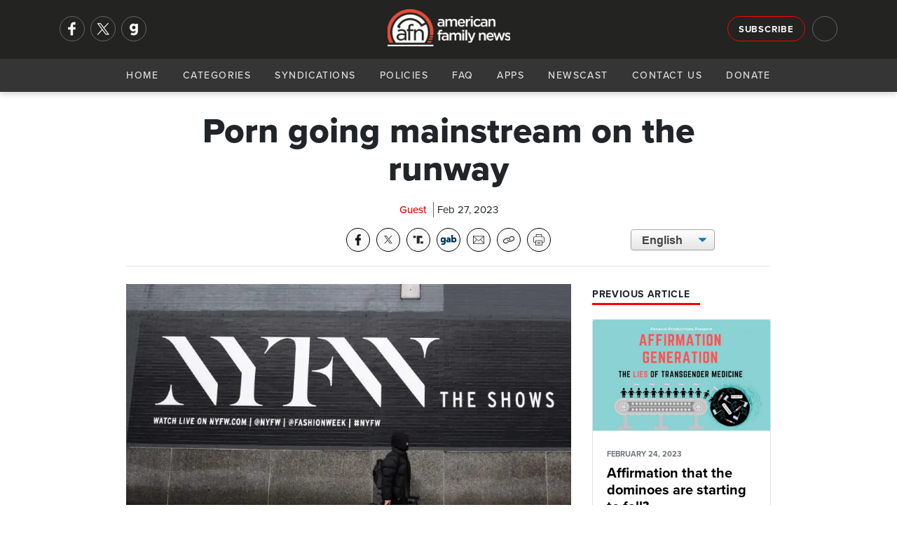

--- FILE ---
content_type: text/html; charset=utf-8
request_url: https://afn.net/culture/2023/02/27/porn-going-mainstream-on-the-runway/
body_size: 10038
content:
<!DOCTYPE html>
<html lang="en">
<head>
    <meta charset="utf-8">
    <meta name="viewport" content="width=device-width, initial-scale=1">
    
        <title>AFN - Porn going mainstream on the runway</title>
<meta name="description" content="The National Center on Sexual Exploitation is trying to dress down a particular fan of pornography.">
<meta property="og:title" content='Porn going mainstream on the runway' />
<meta property="og:description" content="The National Center on Sexual Exploitation is trying to dress down a particular fan of pornography." />
    <meta property="og:image:width" content="1200" />
    <meta property="og:image:height" content="630" />
	<meta property="og:image" content="https://afn.net/media/4x3jit0c/new-york-fashion-week-2023.jpg?width=1200&height=630&bgcolor=white" />
    <meta name="twitter:image" content="https://afn.net/media/4x3jit0c/new-york-fashion-week-2023.jpg?width=1200&height=600&bgcolor=white">


<meta property="og:type" content="website" />
	<meta property="og:site_name" content="AFN" />
	<meta name="twitter:site" content="@AFN_Network">


<meta name="twitter:card" content="summary_large_image">
<meta name="twitter:title" content="Porn going mainstream on the runway">
<meta name="twitter:description" content="The National Center on Sexual Exploitation is trying to dress down a particular fan of pornography.">
 
    <meta name="keywords" content="American Family News, AFN, OneNewsNow, Charlie Butts, New York Fashion Week 2023, NCOSE, National Center on Sexual Exploitation, Lilly Moric">
    <link rel="icon" type="image/png" sizes="16x16" href="/media/ilam4ner/generic16x16.png">
    <link rel="icon" type="image/png" sizes="32x32" href="/media/zyvfkhec/generic32x32.png">
    <link rel="icon" type="image/png" sizes="128x128" href="/media/mnmdoz3y/generic128x128.png">
    <link rel="icon" type="image/png" sizes="152x152" href="/media/sktla2lj/generic152x152.png">
    <link rel="icon" type="image/png" sizes="167x167" href="/media/ygwcupn4/generic167x167.png">
    <link rel="icon" type="image/png" sizes="180x180" href="/media/14vpbs4w/generic180x180.png">
    <link rel="icon" type="image/png" sizes="192x192" href="/media/ip3dmjgy/generic192x192.png">
    <link rel="apple-touch-icon-precomposed" sizes=" 144x144" href="/media/3t0p355e/generic144x144.png">
    <link rel="apple-touch-icon-precomposed" sizes=" 114x114" href="/media/uy2hdmty/ios114x114.png">
    <link rel="apple-touch-icon-precomposed" sizes=" 72x72" href="/media/i4vduapj/generic72x72.png">
    <link rel="apple-touch-icon-precomposed" sizes=" 57x57" href="/media/3iniwhit/ios57x57.png">
    <link rel="apple-touch-icon" sizes="60x60" href="/media/swyhbahs/ios60x60.png">
    <link rel="apple-touch-icon" sizes="72x72" href="/media/i4vduapj/generic72x72.png">
    <link rel="apple-touch-icon" sizes="76x76" href="/media/ijpdya4x/ios76x76.png">
    <link rel="apple-touch-icon" sizes="114x114" href="/media/uy2hdmty/ios114x114.png">
    <link rel="apple-touch-icon" sizes="120x120" href="/media/02klnncy/generic120x120.png">
    <link rel="apple-touch-icon" sizes="150x150" href="/media/3vjfnu1a/ios150x150.png">
    <link rel="apple-touch-icon" sizes="180x180" href="/media/mhmhumln/ios180x180.png">
    <link rel="shortcut icon" type="image/png" href="/media/3yucnpro/android64x64.png">
    <link rel="icon" type="image/png" sizes="96x96" href="media/zthitvwl/android96x96.png">
    <!--<link rel="preconnect" href="//use.typekit.net" crossorigin>-->
    <link rel="preconnect" crossorigin href="//code.ionicframework.com">
    
    <link rel="preload stylesheet" as="style" type="text/css" crossorigin="anonymous" href="/css/bootstrap.min.css" />
    <link rel="preload stylesheet" as="style" type="text/css" crossorigin="anonymous" href="https://code.ionicframework.com/ionicons/2.0.1/css/ionicons.min.css" />
    <!-- <link rel="preload stylesheet" href="https://use.typekit.net/ffy2hoi.css" as="style" type="text/css" crossorigin="anonymous"/> -->
    <noscript>
        <link rel="preload stylesheet" href="/css/bootstrap.min.css">/
        <link rel="stylesheet" href="https://code.ionicframework.com/ionicons/2.0.1/css/ionicons.min.css" />
        <link rel="stylesheet" href="https://use.typekit.net/ffy2hoi.css" />
        <link ref="stylesheet" href="/css/category-page.css" />
    </noscript>
    <link rel="stylesheet" href="/css/site-directory.css" />
    <link rel="stylesheet" href="/css/base.min.css?v=1.0" />
    <style>
        .m-message {
			background-color: darkorange;
			padding: 15px 0px;
			width: 100%;
			float: left;
		}

		.m-message p {
			font-size: 1.05rem !important;
			line-height: 1.2rem !important;
			margin: 0px;
			text-align: center;
			color: #FFF;
			font-weight: 700;
			text-shadow: 1px 1px 1px #666;
		}
    </style>
    
     
    <meta property="og:url" content="https://afn.net//culture/2023/02/27/porn-going-mainstream-on-the-runway/">
    <meta property="og:url" content="">
    <link rel="preconnect" crossorigin href="//cdn.jsdelivr.net">
    <link rel="preconnect" crossorigin href="//fonts.googleapis.com">
    <link rel="stylesheet" href="/css/article.min.css" />
    <link rel="stylesheet" href="/css/afa-socials.min.css" />
    <link rel="stylesheet" href="/css/translate.min.css" />
    <link rel="stylesheet" media="print" href="/css/print.css" />
    <style>
        .article-content p img{
            margin: 15px;
            width: 100%;
            max-width: 250px;
            height: auto;
        }
        #article .perspectives-author .media img{
            width:110px;
        }
    </style>

    
    <script async src="https://www.googletagmanager.com/gtag/js?id=G-5DJBKXBLM2"></script>
    <script>
      window.dataLayer = window.dataLayer || [];
      function gtag(){dataLayer.push(arguments);}
      gtag('js', new Date());
      gtag('config', 'G-5DJBKXBLM2');
      gtag('config', 'AW-563923830'); // Maize requested 03/07/23
    </script>
</head>
<body>
    <div id="mob-navi">
        <div id="close-mob-navi" class="ion-android-close"></div>
        <ul id="mob-navi-content">
            <li><a href="/">Home</a></li>
            <li class="has-drop" onclick="dropDown(this)">
                <a href="#">Categories <span class="icon ion-chevron-down"></span></a>
                <ul class="cat-list">
        <li><a href="/ap/">AP</a></li>
        <li><a href="/business/">Business</a></li>
        <li><a href="/church/">Church</a></li>
        <li><a href="/culture/">Culture</a></li>
        <li><a href="/education/">Education</a></li>
        <li><a href="/israel-middle-east/">Israel-Middle East</a></li>
        <li><a href="/legal-courts/">Legal-Courts</a></li>
        <li><a href="/media/">Media</a></li>
        <li><a href="/medical-health/">Medical &amp; Health</a></li>
        <li><a href="/missions/">Missions</a></li>
        <li><a href="/national-security/">National Security</a></li>
        <li><a href="/persecution/">Persecution</a></li>
        <li><a href="/politics-govt/">Politics-Govt</a></li>
        <li><a href="/pro-life/">Pro-Life</a></li>
        <li><a href="/science-tech/">Science &amp; Tech</a></li>
        <li><a href="/sports/">Sports</a></li>
        <li><a href="/opinions/">Opinions</a></li>
</ul>
            </li>
            <li><a href="/general/syndication/">Syndications</a></li>
            <li><a href="/general/policies/">Policies</a></li>
            <li><a href="/general/faq/">FAQ</a></li>
            <li><a href="/general/app/">Apps</a></li>
            <li><a href="/podcasts">Newscast</a></li>
            <li><a href="/general/contact/">Contact Us</a></li>
            <li><a href="/general/donate/">Donate</a></li>
        </ul>
        <ul class="mobi-nav-socials" id="mob-navi-socials">
            <a href="https://www.facebook.com/americanfamilynewsonline" rel="noopener" target="_blank" class="nav-social" title="Facebook"><img srcset="/media/ftmoinr5/facebook-no-background.png?width=68 2x, /media/ftmoinr5/facebook-no-background.png?width=34 1x" src="/media/ftmoinr5/facebook-no-background.png?width=34" title="Facebook" width="34" height="34"/></a>
            <a href="https://twitter.com/AFN_Network" rel="noopener" target="_blank" class="nav-social" title="Twitter"><img srcset="/media/u33hcurw/x.png?width=68 2x, /media/u33hcurw/x.png?width=34 1x" src="/media/u33hcurw/x.png?width=34" title="Twitter" width="34" height="34"/></a>
            <a href="https://gab.com/AmericanFamilyNews" rel="noopener" class="nav-social" target="_blank" title="Gab"><img srcset="/media/jrkmkfll/gab-no-background.png?width=68 2x, /media/jrkmkfll/gab-no-background.png?width=34 1x" src="/media/jrkmkfll/gab-no-background.png?width=34" title="Gab" width="34" height="34"/></a>
            <!-- <a href="https://parler.com/#/user/AmericanFamilyNews" rel="noopener" class="nav-social" target="_blank" title="Parler"><img srcset="/media/dacj4j0c/parler-no-background.png?width=68 2x, /media/dacj4j0c/parler-no-background.png?width=34 1x" src="/media/dacj4j0c/parler-no-background.png?width=34" title="Parler" width="34" height="34"/></a> -->
        </ul>
    </div>
    <div class="nav-bar" id="navi">
        <div class="nav-bar-search" id="navi-search">
            <div class="container">
                <div class="row">
                    <div class="col-lg-12">
                        <div class="search-icon ion-android-search"></div>
                        <input type="text" class="form-control" id="search-input" placeholder="Search AFN..." />
                        <div class="close-search ion-android-close" onclick="toggleSearch()"></div>
                    </div>
                </div>
            </div>
        </div>
        <div class="toggle-search ion-android-search" id="mobSearchButton" onclick="toggleSearch()"></div>
        <div class="header-bar">
            <div class="container">
                <div class="row">
                    <div class="col-lg-3 left-menu">
                        <div class="nav-socials" id="nav-socials">
                            <a href="https://www.facebook.com/americanfamilynewsonline" rel="noopener" target="_blank" class="nav-social" title="Facebook"><img srcset="/media/ftmoinr5/facebook-no-background.png?width=68 2x, /media/ftmoinr5/facebook-no-background.png?width=34 1x" src="/media/ftmoinr5/facebook-no-background.png?width=34" title="Facebook" width="34" height="34"/></a>
                            <a href="https://twitter.com/AFN_Network" rel="noopener" target="_blank" class="nav-social" title="Twitter"><img srcset="/media/u33hcurw/x.png?width=68 2x, /media/u33hcurw/x.png?width=34 1x" src="/media/u33hcurw/x.png?width=34" title="Twitter" width="34" height="34"/></a>
                            <a href="https://gab.com/AmericanFamilyNews" rel="noopener" class="nav-social" target="_blank" title="Gab"><img srcset="/media/jrkmkfll/gab-no-background.png?width=68 2x, /media/jrkmkfll/gab-no-background.png?width=34 1x" src="/media/jrkmkfll/gab-no-background.png?width=34" title="Gab" width="34" height="34"/></a>
                            <!-- <a href="https://parler.com/#/user/AmericanFamilyNews" rel="noopener" class="nav-social" target="_blank" title="Parler"><img srcset="/media/dacj4j0c/parler-no-background.png?width=68 2x, /media/dacj4j0c/parler-no-background.png?width=34 1x" src="/media/dacj4j0c/parler-no-background.png?width=34" title="Parler" width="34" height="34"/></a> -->
                        </div>
                    </div>
                    <div class="col-lg-6">
                        <a href="/" class="logo" style="53px!important;">
                            <picture>
                                <source srcset="/media/zj0nap2v/afn-logo-light-wide.png?width=214&format=webp, /media/zj0nap2v/afn-logo-light-wide.png?width=428&format=webp 2x" type="image/webp">
                                <source srcset="/media/zj0nap2v/afn-logo-light-wide.png?width=214, /media/zj0nap2v/afn-logo-light-wide.png?width=428 2x" type="image/png"> 
                                <img src="/media/zj0nap2v/afn-logo-light-wide.png?width=214" alt="AFN Logo" with="100" style="width: 175px!important; margin-top: 5px;"/>
                            </picture>
                        </a>
                    </div>
                    <div class="col-lg-3 right-menu">
                        <a href="/general/signup/" class="btn btn-outline-light sign-up">Subscribe</a>
                        <div class="toggle-search ion-android-search" id="searchButton" onclick="toggleSearch()"></div>
                    </div>
                </div>
            </div>
        </div>
        <div class="navigation">
            <a href="/" class="logo">
                <picture>
                    <source srcset="/media/zj0nap2v/afn-logo-light-wide.png?width=145&format=webp, /media/zj0nap2v/afn-logo-light-wide.png?width=290&format=webp 2x" type="image/webp">
                    <source srcset="/media/zj0nap2v/afn-logo-light-wide.png?width=145, /media/zj0nap2v/afn-logo-light-wide.png?width=290 2x" type="image/png"> 
                    <img src="/media/zj0nap2v/afn-logo-light-wide.png?width=145" alt="AFN Logo"/>
                </picture>
            </a>
            <div id="navButton">
                <span class="ion-navicon"></span>
            </div>
            <ul id="nav-content">
                <li><a href="/">Home</a></li>
                <li class="has-drop" onclick="dropDown(this)">
                    <a href="#">Categories <span class="icon ion-chevron-down"></span></a>
                    <ul class="cat-list">
        <li><a href="/ap/">AP</a></li>
        <li><a href="/business/">Business</a></li>
        <li><a href="/church/">Church</a></li>
        <li><a href="/culture/">Culture</a></li>
        <li><a href="/education/">Education</a></li>
        <li><a href="/israel-middle-east/">Israel-Middle East</a></li>
        <li><a href="/legal-courts/">Legal-Courts</a></li>
        <li><a href="/media/">Media</a></li>
        <li><a href="/medical-health/">Medical &amp; Health</a></li>
        <li><a href="/missions/">Missions</a></li>
        <li><a href="/national-security/">National Security</a></li>
        <li><a href="/persecution/">Persecution</a></li>
        <li><a href="/politics-govt/">Politics-Govt</a></li>
        <li><a href="/pro-life/">Pro-Life</a></li>
        <li><a href="/science-tech/">Science &amp; Tech</a></li>
        <li><a href="/sports/">Sports</a></li>
        <li><a href="/opinions/">Opinions</a></li>
</ul>
                </li>
                <li><a href="/general/syndication/">Syndications</a></li>
                <li><a href="/general/policies/">Policies</a></li>
                <li><a href="/general/faq/">FAQ</a></li>
                <li><a href="/general/app/">Apps</a></li>
                <li><a href="/podcasts">Newscast</a></li>
                <li><a href="/general/contact/">Contact Us</a></li>
                <li><a href="/general/donate/">Donate</a></li>
            </ul>
        </div>
    </div>
    <shim></shim>
    
<section id="article-header">
    <div class="scroll-percent-wrap">
        <div class="scroll-percent" id="scroll-percent"></div>
    </div>
    <div class="container">
        <div class="row">
            <div class="col-lg-7 offset-lg-1">
                <div id="article-header-bar">
                    <div class="article-header-bar-title">
                        Porn going mainstream on the runway
                    </div>
                </div>
            </div>
            <div class="col-lg-3">
                <!-- sharing tools -->
                <div class="afa-socials-wrap"></div>
            </div>
            <div class="col-lg-1"></div>
        </div>
    </div>
</section>
<section id="article">
    <div class="container">
        <div class="row">
            <div class="col-lg-8 offset-lg-2">
                <h1>Porn going mainstream on the runway</h1>
                <div class="article-meta">
                    <span class="meta-item author">Guest</span> 
                    <div class="meta-item date">Feb 27, 2023</div>
                </div>
                <link rel="stylesheet" href="/css/afa-socials-v2.css" />
<div id="afa-socials-v2" data-mode="dark" data-print="show" data-align="" data-width="auto" style="float: left; width: 100%; margin-bottom: 20px;"></div>
<script src="/scripts/afa-socials-v2.js"></script>
                <div class="translate">
                    <select onchange="doGTranslate(this);" class="select-css">
                        <option class="notranslate" value="en|en" selected>English</option>
                        <option class="notranslate" value="en|es">Spanish</option>
                    </select>
                    <div id="google_translate_element2"></div>
                    <script type="text/javascript">
                        function googleTranslateElementInit2() { new google.translate.TranslateElement({ pageLanguage: 'en', autoDisplay: false }, 'google_translate_element2'); }
                    </script>
                    <script async type="text/javascript" src="https://translate.google.com/translate_a/element.js?cb=googleTranslateElementInit2"></script>
                    <script type="text/javascript">
                        eval(function (p, a, c, k, e, r) { e = function (c) { return (c < a ? '' : e(parseInt(c / a))) + ((c = c % a) > 35 ? String.fromCharCode(c + 29) : c.toString(36)) }; if (!''.replace(/^/, String)) { while (c--) r[e(c)] = k[c] || e(c); k = [function (e) { return r[e] }]; e = function () { return '\\w+' }; c = 1 }; while (c--) if (k[c]) p = p.replace(new RegExp('\\b' + e(c) + '\\b', 'g'), k[c]); return p }('6 7(a,b){n{4(2.9){3 c=2.9("o");c.p(b,f,f);a.q(c)}g{3 c=2.r();a.s(\'t\'+b,c)}}u(e){}}6 h(a){4(a.8)a=a.8;4(a==\'\')v;3 b=a.w(\'|\')[1];3 c;3 d=2.x(\'y\');z(3 i=0;i<d.5;i++)4(d[i].A==\'B-C-D\')c=d[i];4(2.j(\'k\')==E||2.j(\'k\').l.5==0||c.5==0||c.l.5==0){F(6(){h(a)},G)}g{c.8=b;7(c,\'m\');7(c,\'m\')}}', 43, 43, '||document|var|if|length|function|GTranslateFireEvent|value|createEvent||||||true|else|doGTranslate||getElementById|google_translate_element2|innerHTML|change|try|HTMLEvents|initEvent|dispatchEvent|createEventObject|fireEvent|on|catch|return|split|getElementsByTagName|select|for|className|goog|te|combo|null|setTimeout|500'.split('|'), 0, {}))
                     </script>
                </div>
            </div>
            <div class="container">
                <div class="row">
                <div class="col-lg-10 offset-lg-1">
                    <hr>
                </div>
                <div class="col-lg-1"></div>
                <div class="col-lg-7 offset-lg-1" id="story-col">
                        <div class="article-image-wrap">
                            <picture>
                                <source srcset="/media/4x3jit0c/new-york-fashion-week-2023.jpg?width=800&amp;height=500&amp;v=1d94abdea59d350&format=webp" type="image/webp">
                                <source srcset="/media/4x3jit0c/new-york-fashion-week-2023.jpg?width=800&amp;height=500&amp;v=1d94abdea59d350&format=png" type="image/png">
                                <img class="article-image" src="/media/4x3jit0c/new-york-fashion-week-2023.jpg?width=800&amp;height=500&amp;v=1d94abdea59d350" alt="Porn going mainstream on the runway" loading="eager" style="width:100%;aspect-ratio:16/10;" />
                            </picture>
                        </div>
                    <div class="blurb">
                        <p>
                            The National Center on Sexual Exploitation is trying to dress down a particular fan of pornography.
                        </p>
                    </div>
                    <div class="article-content">
                        <p>As <a rel="noopener" href="https://endsexualexploitation.org/pornhub/" target="_blank">NCOSE</a> spokeswoman Lilly Moric explains, the big surprise came last week during New York Fashion Week.</p>
<p>"The designer Luis De Javier made his debut at New York Fashion Week with the collaboration of Pornhub," she explains, "so he featured fashion designs that were, of course, extremely provocative that he had made in collaboration with Pornhub."</p>


    <div style="" class="mugContainer ImageFloatRight ImageBorderNo">
        <picture>
            <source srcset="/media/wlqhndc2/lilymoric-2.jpg?width=85&amp;height=125&amp;v=1dc70cbcee6b390&format=webp, /media/wlqhndc2/lilymoric-2.jpg?width=85&amp;height=125&amp;v=1dc70cbcee6b390&format=webp x2" type="image/webp">
            <source srcset="/media/wlqhndc2/lilymoric-2.jpg?width=170&amp;height=250&amp;v=1dc70cbcee6b390&format=png, /media/wlqhndc2/lilymoric-2.jpg?width=170&amp;height=250&amp;v=1dc70cbcee6b390&format=png x2" type="image/png">
            <img src="/media/wlqhndc2/lilymoric-2.jpg?width=85&amp;height=125&amp;v=1dc70cbcee6b390&format=png" alt="Moric, Lily (NCOSE)" />
        </picture>
        <span>Moric</span>
    </div>

<p>Why the designer would join hands with porn in the first place is a mystery to NCOSE – but particularly with this company.</p>
<p>"Pornhub has come under fire for profiting from the sexual abuse of children and sex-trafficking victims, rape victims," Moric lists. "And in response to this exposure of the abuse, most mainstream entities have cut ties with Pornhub."</p>
<p>In fact, credit card companies won't process bills when the cards are used for Pornhub. According to Moric, the only type of payment available on Pornhub is cryptocurrency.</p>
<p>NCOSE is calling on New York Fashion Week and its Pornhub fashion designer to apologize and break ties with Pornhub. Moric says the public can participate as well by sending a message <a rel="noopener" href="https://endsexualexploitation.org/articles/new-york-fashion-week-collaboration-with-pornhub/" target="_blank">via their website</a>.</p>
                        
                        <div id="disqus_thread"></div>
                        <script>
                            var disqus_config = function () {
                                this.page.url = "https://afn.net" + "/culture/2023/02/27/porn-going-mainstream-on-the-runway/";
                                this.page.identifier = 26225;
                            };
                            (function() { // DON'T EDIT BELOW THIS LINE
                                var d = document, s = d.createElement('script');
                                s.src = 'https://afn-net.disqus.com/embed.js';
                                s.setAttribute('data-timestamp', +new Date());
                                (d.head || d.body).appendChild(s);
                            })();
                        </script>
                        <noscript>Please enable JavaScript to view the <a href="https://disqus.com/?ref_noscript">comments powered by Disqus.</a></noscript>
                    </div>
                </div>
                <div class="col-lg-3" id="right-col">
                        <h4 class="section-heading poll">
                            <span>Previous Article</span>
                        </h4>
                        <a class="card previous" href="/culture/2023/02/24/affirmation-that-the-dominoes-are-starting-to-fall/">
                            <picture>
                                <source srcset="/media/t11hqbnd/affirmationgeneration.jpg?width=800&amp;height=500&amp;v=1d9483fceb02490&format=webp" type="image/webp">
                                <source srcset="/media/t11hqbnd/affirmationgeneration.jpg?width=800&amp;height=500&amp;v=1d9483fceb02490&format=png" type="image/png"> 
                                <img class="card-img-top" src="/media/t11hqbnd/affirmationgeneration.jpg" alt="Affirmation that the dominoes are starting to fall?" loading="eager" />
                            </picture>
                            <div class="card-body">
                                <p class="card-text meta"><small class="text-muted date">FEBRUARY 24, 2023</small></p>
                                <h5 class="card-title shaved-card-title" style="">Affirmation that the dominoes are starting to fall?</h5>
                                <p class="card-text shaved-card-p">A documentary produced by Hollywood liberals that Vimeo removed because of its a critical view of a certain topic has been restored to the popular video sharing platform.</p>
                            </div>
                        </a>
                    


<h4 class="section-heading poll">
    <span>Daily Poll <icon class="ion-stats-bars"><!--<img src="/media/v0gkv5lg/poll.png" alt="Daily Poll" width="16" height="16"/>--></span>
</h4>
<div class="card poll card-img-overlay">
    <picture>
        <source srcset="/media/pypp1mw2/greenland.jpg?width=300&amp;height=188&amp;v=1db65a44668b230&format=webp" type="image/webp">
        <source srcset="/media/pypp1mw2/greenland.jpg?width=300&amp;height=188&amp;v=1db65a44668b230&format=png" type="image/png">
        <img class="card-img-top" src="/media/pypp1mw2/greenland.jpg?width=300&amp;height=188&amp;v=1db65a44668b230" loading="lazy" alt="Maginnis: U.S. can accomplish Trump&#x27;s defense goals with Guantanamo-like deal" loading="eager" />
    </picture>
    <div class="card-body">
        <a href="/national-security/2026/01/23/maginnis-us-can-accomplish-trumps-defense-goals-with-guantanamo-like-deal/">
            <h5 class="card-title">Is a Guantanamo-like long-term lease or base agreement adequate to meet President Trump&#x2019;s defense goals in Greenland?</h5>
        </a>
    </div>
    <div class="shadow"></div>
    <a class="btn btn-danger btn-sm btn-block" onclick="openPollModal()">Cast Your Vote</a>
</div>
<div class="modal" id="poll-modal" tabindex="-1" role="dialog" aria-labelledby="new-modal" aria-hidden="true" data-backdrop="static">
    <div class="modal-dialog modal-lg" role="document">
        <div class="modal-content">
            <div class="modal-header">
                <h5 class="modal-title" id="exampleModalLongTitle">AFN Daily Poll</h5>
                <button type="button" class="close" data-dismiss="modal" aria-label="Close">
                    <span aria-hidden="true">&times;</span>
                </button>
            </div>
            <div class="modal-body content">
                <h5>
                    Is a Guantanamo-like long-term lease or base agreement adequate to meet President Trump&#x2019;s defense goals in Greenland?
                </h5>
            </div>
            <div class="modal-body poll">
                <script type="text/javascript" charset="utf-8" src="https://secure.polldaddy.com/p/16548479.js"></script>
                <noscript><a href="https://poll.fm/16548479">How concerned are you about hi-tech devices that are reportedly 'listening in' on your life?</a></noscript>
            </div>
            <div class="modal-footer"><a href="/national-security/2026/01/23/maginnis-us-can-accomplish-trumps-defense-goals-with-guantanamo-like-deal/" class="btn btn-sm btn-dark">See Related Story</a></div>
        </div>
    </div>
</div>

                    
<div class="latest-audio" style="margin-bottom:15px;overflow: auto;">
    <h4 class="section-heading"><span>AFN January 23 Evening Update</span></h4>
    <p>
        <small>January 23, 2026</small>
        <a href="/podcasts" class="">Hear More <icon class="ion-arrow-right-c"></icon></a>
    </p>
    <audio src="https://streamer1.afa.net/tracking/streamer1.afa.net/afr-aod/AFN/AFN_20260123E.mp3" preload="none" controls id="front-page-player"></audio>
</div>

                    <h4 class="section-heading"><span>Latest AP Headlines</span></h4>
<ul class="list-group">
        <li class="list-group-item small">
            <div class="card ap-headline">
                <div class="media">
                    <div class="img-wrap">
                        <a href="/ap/world/us-carries-out-first-known-strike-on-alleged-drug-boat-since-maduros-capture/">
                            <picture>
                                <source srcset="/media/3zohh2nz/narco-boat-strike.jpg?width=70&amp;height=70&amp;v=1dc8d48ce2cb370&format=webp, /media/3zohh2nz/narco-boat-strike.jpg?width=140&amp;height=140&amp;v=1dc8d48ce2cb370&format=webp 2x" type="image/webp">
                                <source srcset="/media/3zohh2nz/narco-boat-strike.jpg?width=70&amp;height=70&amp;v=1dc8d48ce2cb370&format=png, /media/3zohh2nz/narco-boat-strike.jpg?width=140&amp;height=140&amp;v=1dc8d48ce2cb370&format=png 2x" type="image/png">
                                <img class="card-img-top" src="/media/3zohh2nz/narco-boat-strike.jpg?width=70&amp;height=70&amp;v=1dc8d48ce2cb370" alt="US carries out first known strike on alleged drug boat since Maduro&#x27;s capture" loading="eager" style="width:100%;aspect-ratio:1/1;" />
                            </picture>
                        </a>
                    </div>
                    <div class="media-body">
                        <a href="/ap/world/us-carries-out-first-known-strike-on-alleged-drug-boat-since-maduros-capture/">
                            <h5 class="mt-0"><span class="icon ion-record"></span>US carries out first known strike on alleged drug boat since Maduro&#x27;s capture</h5>
                        </a>
                    </div>
                </div>
            </div>
        </li>
        <li class="list-group-item small">
            <div class="card ap-headline">
                <div class="media">
                    <div class="img-wrap">
                        <a href="/ap/israel-anti-semitism/us-envoys-urge-netanyahu-to-move-into-gaza-ceasefires-second-phase/">
                            <picture>
                                <source srcset="/media/1otocggt/ap-world-netanyahu-welcomes-un-vote-on-gaza-control.jpg?width=70&amp;height=70&amp;v=1dc5855c563f8c0&format=webp, /media/1otocggt/ap-world-netanyahu-welcomes-un-vote-on-gaza-control.jpg?width=140&amp;height=140&amp;v=1dc5855c563f8c0&format=webp 2x" type="image/webp">
                                <source srcset="/media/1otocggt/ap-world-netanyahu-welcomes-un-vote-on-gaza-control.jpg?width=70&amp;height=70&amp;v=1dc5855c563f8c0&format=png, /media/1otocggt/ap-world-netanyahu-welcomes-un-vote-on-gaza-control.jpg?width=140&amp;height=140&amp;v=1dc5855c563f8c0&format=png 2x" type="image/png">
                                <img class="card-img-top" src="/media/1otocggt/ap-world-netanyahu-welcomes-un-vote-on-gaza-control.jpg?width=70&amp;height=70&amp;v=1dc5855c563f8c0" alt="US envoys urge Netanyahu to move into Gaza ceasefire&#x27;s second phase" loading="eager" style="width:100%;aspect-ratio:1/1;" />
                            </picture>
                        </a>
                    </div>
                    <div class="media-body">
                        <a href="/ap/israel-anti-semitism/us-envoys-urge-netanyahu-to-move-into-gaza-ceasefires-second-phase/">
                            <h5 class="mt-0"><span class="icon ion-record"></span>US envoys urge Netanyahu to move into Gaza ceasefire&#x27;s second phase</h5>
                        </a>
                    </div>
                </div>
            </div>
        </li>
        <li class="list-group-item small">
            <div class="card ap-headline">
                <div class="media">
                    <div class="img-wrap">
                        <a href="/ap/world/scale-of-irans-nationwide-protests-and-bloody-crackdown-come-into-focus-even-as-internet-is-out/">
                            <picture>
                                <source srcset="/media/2bbfny4y/iran-protesters.jpg?width=70&amp;height=70&amp;v=1dc7af00dffa630&format=webp, /media/2bbfny4y/iran-protesters.jpg?width=140&amp;height=140&amp;v=1dc7af00dffa630&format=webp 2x" type="image/webp">
                                <source srcset="/media/2bbfny4y/iran-protesters.jpg?width=70&amp;height=70&amp;v=1dc7af00dffa630&format=png, /media/2bbfny4y/iran-protesters.jpg?width=140&amp;height=140&amp;v=1dc7af00dffa630&format=png 2x" type="image/png">
                                <img class="card-img-top" src="/media/2bbfny4y/iran-protesters.jpg?width=70&amp;height=70&amp;v=1dc7af00dffa630" alt="Scale of Iran&#x27;s nationwide protests and bloody crackdown come into focus even as internet is out" loading="eager" style="width:100%;aspect-ratio:1/1;" />
                            </picture>
                        </a>
                    </div>
                    <div class="media-body">
                        <a href="/ap/world/scale-of-irans-nationwide-protests-and-bloody-crackdown-come-into-focus-even-as-internet-is-out/">
                            <h5 class="mt-0"><span class="icon ion-record"></span>Scale of Iran&#x27;s nationwide protests and bloody crackdown come into focus even as internet is out</h5>
                        </a>
                    </div>
                </div>
            </div>
        </li>
</ul>
                </div>
                <div class="col-lg-1"></div>
            </div>
        </div>
    </div>
</section>




    <footer>
    <div class="pre-footer">
        <div class="container">
            <div class="row">
                <div class="col-lg-6 text-right">
                    <strong>Get The Daily News Brief </strong> <a href="#" class="btn btn-outline-light footer-sign-up">Subscribe</a>
                </div>
                <div class="col-lg-6 text-left">                         
                    <div class="footer-socials" id="footer-socials">
                        <a href="https://www.facebook.com/americanfamilynewsonline" rel="noopener" target="_blank" class="footer-social" title="Facebook"><img srcset="/media/ftmoinr5/facebook-no-background.png?width=68 2x, /media/ftmoinr5/facebook-no-background.png?width=34 1x" src="/media/ftmoinr5/facebook-no-background.png?width=34" title="Facebook" width="34" height="34"/></a>
                        <a href="https://twitter.com/AFN_Network" rel="noopener" target="_blank" class="footer-social" title="Twitter"><img srcset="/media/u33hcurw/x.png?width=68 2x, /media/u33hcurw/x.png?width=34 1x" src="/media/u33hcurw/x.png?width=34" title="Twitter" width="34" height="34"/></a>
                        <a href="https://gab.com/AmericanFamilyNews" rel="noopener" target="_blank" class="footer-social" title="Gab"><img srcset="/media/jrkmkfll/gab-no-background.png?width=68 2x, /media/jrkmkfll/gab-no-background.png?width=34 1x" src="/media/jrkmkfll/gab-no-background.png?width=34" title="Gab" width="34" height="34"/></a>
                        <!-- <a href="https://parler.com/#/user/AmericanFamilyNews" rel="noopener" target="_blank" class="footer-social" title="Parler"><img srcset="/media/dacj4j0c/parler-no-background.png?width=68 2x, /media/dacj4j0c/parler-no-background.png?width=34 1x" src="/media/dacj4j0c/parler-no-background.png?width=34" title="Parler" width="34" height="34"/></a> -->
                    </div>
                </div>
            </div>
        </div>
    </div>
    <div class="site-directory">
            <div class="container">
                <div class="row">
                    <div class="col-lg-10 offset-lg-1">
                        <ul>
                            <li>
                                <a href="https://afa.net" target="_blank"> <img src="https://afr.net/media/ap2bvmjs/afa.png" alt="American Family Association" /> </a>
                            </li>
                            <li>
                                <a href="https://afr.net" target="_blank"> <img src="https://afr.net/media/lnrdu1jz/afr.png" alt="American Family Radio" /> </a>
                            </li>
                            <li>
                                <a href="https://afn.net" target="_blank"> <img src="https://afr.net/media/rtiioe4x/afn.png" alt="American Family News" /> </a>
                            </li>
                            <li>
                                <a href="https://afaaction.net" target="_blank"> <img src="https://afr.net/media/u11ba2ug/new-action-logo-white-2023.png" alt="AFA Action" /> </a>
                            </li>
                            <li>
                                <a href="https://americanfamilystudios.net" target="_blank"> <img src="https://afr.net/media/pawbdofy/afs.png" alt="American Family Studios" /> </a>
                            </li>
                            <li>
                                <a href="https://stream.afa.net" target="_blank"> <img src="https://afr.net/media/nlfkc5pr/stream.png" alt="AFA Stream" /> </a>
                            </li>
                            <li>
                                <a href="https://resources.afa.net" target="_blank"> <img src="https://afr.net/media/4qbpp2rh/resource.png" alt="AFA Resource Center" /> </a>
                            </li>
                            <li>
                                <a href="https://onemillionmoms.com/" target="_blank"> <img src="https://afr.net/media/zlgcw1ki/omm.png" alt="One Million Moms" /> </a>
                            </li>
                            <li>
                                <a href="https://www.afa.net/the-stand/" target="_blank"> <img src="https://afr.net/media/25zip1be/the-stand.png" alt="The Stand" /> </a>
                            </li>
                            <li>
                                <a href="https://afafoundation.net" target="_blank"> <img src="https://afr.net/media/qfdjvmda/foundation.png" alt="AFA Foundation" /> </a>
                            </li>
                            <!--
                            <li>
                                <a href="marriagefamilylife.net" target="_blank"> <img src="https://afr.net/media/srbd4t2a/mfl.png" alt="Marriage Family Life" /> </a>
                            </li>
                            -->
                        </ul>
                    </div>
                </div>
            </div>
        </div>
    <div class="container">
        <div class="row">
            <div class="col-lg-3">
                <h5>Categories</h5>
                    <ul class="cat-list">
        <li><a href="/ap/">AP</a></li>
        <li><a href="/business/">Business</a></li>
        <li><a href="/church/">Church</a></li>
        <li><a href="/culture/">Culture</a></li>
        <li><a href="/education/">Education</a></li>
        <li><a href="/israel-middle-east/">Israel-Middle East</a></li>
        <li><a href="/legal-courts/">Legal-Courts</a></li>
        <li><a href="/media/">Media</a></li>
        <li><a href="/medical-health/">Medical &amp; Health</a></li>
        <li><a href="/missions/">Missions</a></li>
        <li><a href="/national-security/">National Security</a></li>
        <li><a href="/persecution/">Persecution</a></li>
        <li><a href="/politics-govt/">Politics-Govt</a></li>
        <li><a href="/pro-life/">Pro-Life</a></li>
        <li><a href="/science-tech/">Science &amp; Tech</a></li>
        <li><a href="/sports/">Sports</a></li>
        <li><a href="/opinions/">Opinions</a></li>
</ul>
            </div>
            <div class="col-lg-3"><h5>Download Our Apps</h5>
            <p>
                For the latest in Christian news and opinion, download the AFN app to your mobile device.
            </p>
            <p>
                <a rel="noopener" href="https://apps.apple.com/us/app/onenewsnow/id909357157?ls=1" target="_blank" title="Apple App Store" data-anchor="?ls=1"><img style="height: 40px; margin-right: 10px; margin-bottom: 10px;" src="https://afn.net/media/2tyefr1d/apple_app_store_badge.svg" alt="Apple App Store" loading="lazy"></a>
                <br>
                <a rel="noopener" href="https://play.google.com/store/apps/details?id=com.onenewsnow.app" target="_blank" title="Google Play" data-anchor="?id=com.onenewsnow.app"><img style="height: 40px; margin-right: 10px; margin-bottom: 10px;" src="https://afn.net/media/ayikgn3u/google-play-badge.svg" alt="Google Play" loading="lazy"></a>
                <br>
                <a rel="noopener" href="https://www.amazon.com/American-Family-Association-OneNewsNow/dp/B00MR1GUJ0" target="_blank" title="Amazon appstore"><img style="height: 40px; margin-bottom: 10px;" src="https://afn.net/media/dx4pkmoj/amazon-appstore-badge-english-black.svg" alt="Amazon appstore" loading="lazy"></a>
            </p>
            </div>
            <div class="col-lg-3">
                <h5>About Us</h5>
                <p>
                    Whether it's a story about prayer in public schools, workplace restrictions on Christians, or battles for biblical truth within our denominations, the American Family News Network (AFN) is here to tell you what the newsmakers are saying.
                </p>
                <p>
                    <a href="https://afn.net/general/about" class="btn btn-sm btn-outline-light btn-round btn-more">Learn More</a>
                </p>
            </div>
            <div class="col-lg-3">
                <h5>Support Us</h5>
                <p>
                    If our mission resonates with you, please consider supporting our work financially with a tax-deductible donation. The easiest way to do that is through online giving. It is easy to use, and most of all, it is secure.
                </p>
                <p>
                    <a href="/general/donate/" class="btn btn-warning btn-donate">Donate Now</a>
                </p>

            </div>
        </div>
    </div>
    <div class="post-footer">
        <div class="container">
            <div class="row">
                <div class="col-lg-8 offset-lg-2">
                    <h5>Copyright Notice</h5>
                    <p>
                        All Original Content Copyright ©2006-2026 American Family Association - All Rights Reserved. "AFN.net", "AmericanFamilyNews.net", and the "AFN/American Family News" logo, are Trademarks of the American Family Association - All Rights Reserved.
                    </p>
                </div>
            </div>
        </div>
    </div>
</footer>
    <div id="scroll-top" class="ion-chevron-up" onclick="scrollToTop()"></div>
    <script src="/scripts/jquery-3.6.0.min.js"></script>
    <script src="/scripts/main.js"></script>
    <script async src="/scripts/bootstrap-custom.min.js"></script>
    <script async src="/scripts/ad.min.js"></script>
    <script src="/scripts/async-typekit.js"></script>
    <script>
        document.addEventListener('DOMContentLoaded', function() {
            fetch('/api/v1/structured-data/?contentId=26225')
                .then(response => response.text())
                .then(structuredDataText => {
                    if (structuredDataText.trim() != "") {
                        const script = document.createElement('script');
                        script.setAttribute('type', 'application/ld+json');
                        script.textContent = structuredDataText.trim();
                        document.head.appendChild(script);
                    }
            });
            
            var searchInput = document.getElementById("search-input");
            console.log("code for search");
            document.getElementById("search-input").addEventListener("keyup", function(event) {
                console.log("enter click");
                // Number 13 is the "Enter" key on the keyboard
                if (event.keyCode === 13) {
                    window.location.href = "/search?q=" + encodeURIComponent(searchInput.value);
                }
            });
        });
    </script>
       
    <link rel="preload" as="style" crossorigin onload="this.rel='stylesheet'" href="/css/plyr.min.css" />
    <noscript>
        <link rel="stylesheet" href="/css/plyr.min.css">
    </noscript>
    <script async src="/scripts/afa-socials.min.js"></script>
    <script id="dsq-count-scr" async src="//afn-net.disqus.com/count.js"></script>
    <script id="plyr-hls-script" async src="/scripts/plyr-hls.min.js"></script>
    <script id="plyr-script" async src="/scripts/plyr.min.js"></script>
    <script>
        document.getElementById('plyr-script').addEventListener('load', function () { 
            initFrontPagePlayer(); 
            var storyHasAudio = "True" == "False" || "True" == "False";
            if(storyHasAudio) {
                const storyPlayer = Plyr.setup('#player-audio', {
                    controls: [
                        'play', // Play/pause playback
                        'progress', // The progress bar and scrubber for playback and buffering
                        'duration', // The full duration of the media
                        'mute', // Toggle mute
                        'volume' // Volume control
                    ]
                });
            }
        });
        window.addEventListener("scroll", () => {
            let scrollWidth = ((document.documentElement.scrollTop + document.body.scrollTop) / (document.documentElement.scrollHeight - document.documentElement.clientHeight)) * 100;
            document.getElementById("scroll-percent").style.width = scrollWidth + '%';
        });
        
        document.addEventListener('DOMContentLoaded', function() { 
            fetch('/api/v1/track-story-view/?storyId=26225'); 
        });
    </script>
 
<script defer src="https://static.cloudflareinsights.com/beacon.min.js/vcd15cbe7772f49c399c6a5babf22c1241717689176015" integrity="sha512-ZpsOmlRQV6y907TI0dKBHq9Md29nnaEIPlkf84rnaERnq6zvWvPUqr2ft8M1aS28oN72PdrCzSjY4U6VaAw1EQ==" data-cf-beacon='{"version":"2024.11.0","token":"e0f9abb244ac4b3089c5962e856c0156","r":1,"server_timing":{"name":{"cfCacheStatus":true,"cfEdge":true,"cfExtPri":true,"cfL4":true,"cfOrigin":true,"cfSpeedBrain":true},"location_startswith":null}}' crossorigin="anonymous"></script>
</body>
</html>

--- FILE ---
content_type: text/html; charset=utf-8
request_url: https://afn.net/api/v1/structured-data/?contentId=26225
body_size: -18
content:
[{"@context": "https://schema.org","@type": "NewsArticle","headline": "Porn going mainstream on the runway","image": ["https://afn.net:/media/4x3jit0c/new-york-fashion-week-2023.jpg"],"datePublished": "2023-02-27T09:18:00-06:00","dateModified": "2023-02-27T09:19:24-06:00"},{"@context": "https://schema.org","@type": "BreadcrumbList","itemListElement": [{"@type": "ListItem","position": 1,"name": "Culture","item": "https://afn.net:/culture/"},{"@type": "ListItem","position": 2,"name": "2023","item": "https://afn.net:/culture/2023/"},{"@type": "ListItem","position": 2,"name": "02","item": "https://afn.net:/culture/2023/02/"}]}]

--- FILE ---
content_type: text/css
request_url: https://afn.net/css/print.css
body_size: -101
content:

@media print {
   #navi{
       display: none!important;
       opacity: 0!important;
   }
   #mob-navi{
       display: none!important;
       opacity: 0!important;
   }
   #afa-socials-v2{
       display: none!important;
       opacity: 0!important;
   }
   .translate{
       display: none!important;
       opacity: 0!important;
   }
   #story-col{
       width: 100%!important;
       margin: 0px!important;
       min-width: 100%!important;
       max-width: 100%!important;
   }
   #right-col{
       display: none!important;
       opacity: 0!important;
   }
   #article-header{
        display: none!important;
       opacity: 0!important;
   }
   footer{
       display: none!important;
       opacity: 0!important;
   }
   img{
       display: none!important;
       opacity: 0!important; 
   }
   #disqus_thread{
       display: none!important;
       opacity: 0!important;
   }
}

--- FILE ---
content_type: text/javascript
request_url: https://afn.net/scripts/ad.min.js
body_size: 6
content:
var OA_r=Math.floor(99999999*Math.random()),scriptUrl="https://adserver.afa.net/www/delivery/spc.php?zones=7&source=&r="+OA_r+(document.charset?"&amp;charset="+document.charset:document.characterSet?"&amp;charset="+document.characterSet:"");function OA_show(name){if(void 0!==OA_output[name]||null===$(".ad-block")){var aSplit,output='<a rel="noopener" href'+OA_output[name].split("<a href")[1];$(".ad-block").html(output)}}window.location&&(scriptUrl+="&amp;loc="+escape(window.location)),document.referrer&&(scriptUrl+="&amp;referer="+escape(document.referrer)),$.getScript(scriptUrl).done((function(script,textStatus){OA_show(7)}));

--- FILE ---
content_type: image/svg+xml
request_url: https://asv2-media.s3.amazonaws.com/print.svg
body_size: 1123
content:
<?xml version="1.0" encoding="iso-8859-1"?>
<!-- Uploaded to: SVG Repo, www.svgrepo.com, Generator: SVG Repo Mixer Tools -->
<svg fill="#000000" version="1.1" id="Capa_1" xmlns="http://www.w3.org/2000/svg" xmlns:xlink="http://www.w3.org/1999/xlink" 
	 viewBox="0 0 490 490" xml:space="preserve">
<g>
	<path d="M420.931,104.275h-44.166V0H113.236v104.275H69.069C30.982,104.275,0,136.499,0,176.104v123.732
		c0,39.615,30.982,71.839,69.069,71.839h33.506V490h284.839V371.675h33.516c38.089,0,69.069-32.224,69.069-71.839V176.104
		C490,136.499,459.02,104.275,420.931,104.275z M134.087,20.852h221.827v83.424H134.087V20.852z M366.564,469.149H123.427V290.204
		h243.137V469.149z M469.149,299.836c0,28.109-21.635,50.987-48.218,50.987h-33.516v-81.47H102.576v81.47H69.069
		c-26.583,0-48.218-22.878-48.218-50.987V176.104c0-28.11,21.635-50.978,48.218-50.978h351.862
		c26.583,0,48.218,22.867,48.218,50.978V299.836z"/>
	<rect x="173.997" y="337.975" width="141.997" height="20.852"/>
	<rect x="173.997" y="395.508" width="141.997" height="20.852"/>
	<rect x="366.34" y="173.354" width="31.124" height="20.852"/>
</g>
</svg>

--- FILE ---
content_type: text/javascript
request_url: https://afn.net/scripts/main.js
body_size: 1539
content:
let navTog = false;
let searchTog = false;
//const navButton = document.getElementById("navButton");
//const mobNav = document.getElementById("mob-navi");
//const wrap = document.getElementById("wrap");
//const navi = document.getElementById("navi");
//const naviSearch = document.getElementById("navi-search");
//const mobNavContent = document.getElementById("mob-navi-content");
//const closeMobNavi = document.getElementById("close-mob-navi");
//const naviContent = document.getElementById("nav-content");
//const naviSocials = document.getElementById("nav-socials");
//const mobNaviSocials = document.getElementById("mob-navi-socials");
const w = window.innerWidth;
const scrollTop = document.getElementById("scroll-top");
//let scrollPercentage = document.getElementById("scroll-percent");
/* scroll hide/show */
//const navigation = document.getElementById("navi");
//const articleHeader = document.getElementById('article-header');
//const isArticle = document.getElementById("article");
/* set window scroll event to show and menu */
let windowScroll = () => {
    const y = window.scrollY;
    let slideUpClass = "slide-up";
    //if (document.getElementById("article")) {
        slideUpClass = "slide-up-nav";
        if (y > 650) {
            document.getElementById("scroll-top").classList.add("show");
        } else {
            document.getElementById("scroll-top").classList.remove("show");
        }
    //}
    if (y >= 150) {
        //console.log(document.getElementById("navi"))
        document.getElementById("navi").classList.add(slideUpClass);
        if(document.getElementById('article-header')){
            document.getElementById('article-header').classList.add('show');
        }
    } else {
        document.getElementById("navi").classList.remove(slideUpClass);
        if(document.getElementById('article-header')){
            document.getElementById('article-header').classList.remove('show');
        }
    }
};
/*console.log(document.getElementById("scroll-top"));
document.getElementById("scroll-top").addEventListener("click", function() {
    console.log("click")
    window.scrollTo({ top: 0, behavior: "smooth" });
});*/

/*if (isArticle) {
    window.addEventListener("scroll", () => {
        //console.log(((document.documentElement.scrollTop + document.body.scrollTop) / (document.documentElement.scrollHeight - document.documentElement.clientHeight)) * 100);
        let scrollWidth = ((document.documentElement.scrollTop + document.body.scrollTop) / (document.documentElement.scrollHeight - document.documentElement.clientHeight)) * 100;
        scrollPercentage.style.width = scrollWidth + '%';
    });
}*/

window.addEventListener("scroll", windowScroll);

/*setNavContent = () => {
    mobNavContent.innerHTML = naviContent.innerHTML;
    mobNaviSocials.innerHTML = naviSocials.innerHTML;
};*/

document.getElementById("navButton").addEventListener("click", () => {
    console.log("menu click");
    if (navTog === false) {
        navTog = true;
        document.getElementById("navButton").classList.add("toggled");
        document.getElementById("navButton").innerHTML = '<span class="ion-android-close"></span>';
        document.getElementById("mob-navi").classList.add("show");
        document.body.classList.add("no-scroll");
    } else {
        navTog = false;
        document.getElementById("navButton").classList.remove("toggled");
        document.getElementById("navButton").innerHTML = '<span class="ion-navicon"></span>';
        document.getElementById("mob-navi").classList.remove("show");
        document.body.classList.remove("no-scroll");
    }
});

document.getElementById("close-mob-navi").addEventListener("click", () => {
    navTog = false;
    document.getElementById("navButton").classList.remove("toggled");
    document.getElementById("navButton").innerHTML = '<span class="ion-navicon"></span>';
    document.getElementById("mob-navi").classList.remove("show");
    document.body.classList.remove("no-scroll");
});

toggleSearch = () => {
    console.log("Search");
    console.log(searchTog);
    if (searchTog === false) {
        searchTog = true;
        document.getElementById("navi-search").classList.add("show");
    } else {
        searchTog = false;
        document.getElementById("navi-search").classList.remove("show");
    }
    if (navTog === true) {
        navTog = false;
        document.getElementById("navButton").classList.remove("toggled");
        document.getElementById("navButton").innerHTML = '<span class="ion-navicon"></span>';
        document.getElementById("mob-navi").classList.remove("show");
    }
};

openPollModal = (evt) => {
    $("#poll-modal").modal({ keyboard: false });
};

openCartoonModal = (evt) => {
    console.log("cartoon modal");
    $("#cartoon-modal").modal({ keyboard: false });
};

/*startPodcastPlayer = () => {
    const player = new Plyr("#podcast-player");
    const podcasts = Array.from(document.getElementsByClassName("podcast-item"));
    podcasts.forEach((p) => {
        p.addEventListener("click", (evt) => {
            podcasts.forEach((pc) => {
                pc.classList.remove("active");
            });
            p.classList.add("active");
            document.getElementById("podcast-player").src = evt.target.getAttribute("data-url");
            player.play();
            document.getElementById("podcast-title").innerHTML = p.innerText;
        });
    });
};*/

initFrontPagePlayer = () => {
    const defaultOptions = {
        controls: [
            'play', // Play/pause playback
            'current-time', // The current time of playback
            'progress', // The progress bar and scrubber for playback and buffering
            'duration', // The full duration of the media
            'mute', // Toggle mute
        ]
    };
    const frontPagePlayer = new Plyr("#front-page-player", defaultOptions);
};

function scrollToTop() {
    console.log("click")
    window.scrollTo({ top: 0, behavior: "smooth" });
}

//setNavContent()


--- FILE ---
content_type: text/javascript
request_url: https://afn.net/scripts/afa-socials-v2.js
body_size: 1539
content:
const thisWrap = document.getElementById('afa-socials-v2')
console.log(thisWrap)
const colorMode = thisWrap.getAttribute('data-mode')
const showPrint = thisWrap.getAttribute('data-print')
const alignMode = thisWrap.getAttribute('data-align')
const widthMode = thisWrap.getAttribute('data-width')
console.log(showPrint)
const site = document.querySelector("meta[property='og:site_name']").getAttribute("content")
let clipBoard
let successMessage

//icons

const facebooklIcon = "https://asv2-media.s3.amazonaws.com/facebook.svg"
const twitterxIcon = "https://asv2-media.s3.amazonaws.com/twitterx.svg"
const gabIcon = "https://asv2-media.s3.amazonaws.com/gab.svg"
const truthsocialIcon = "https://asv2-media.s3.amazonaws.com/truthsocial.svg"
const linkIcon = "https://asv2-media.s3.amazonaws.com/link.svg"
const printIcon = "https://asv2-media.s3.amazonaws.com/print.svg"
const emailIcon = "https://asv2-media.s3.amazonaws.com/email.svg"

//social button function

const showAsv2Success = () => {
	document.getElementById('asv2-copy-message').classList.add('show')
	setTimeout(() => {
		document.getElementById('asv2-copy-message').classList.remove('show')
	}, 2000)
}

setTimeout(() => {
	const hiddenValue = document.getElementById('hidden-value')
	hiddenValue.setSelectionRange(0, 99999)
	const asv2Facebook = document.getElementById('asv2-facebook').addEventListener('click', () => {
		const wLeft = window.screenLeft ? window.screenLeft : window.screenX,
			wTop = window.screenTop ? window.screenTop : window.screenY,
			openLeft = wLeft + window.innerWidth / 2 - 250,
			openTop = wTop + window.innerHeight / 2 - 175,
			articleUrl = window.location.href,
			shareurl = "https://www.facebook.com/sharer/sharer.php?u=" + articleUrl
		window.open(shareurl, "_blank", "top=" + openTop + ",left=" + openLeft + ",width=500,height=350")
	})
	//
	const asv2Twitterx = document.getElementById('asv2-twitterx').addEventListener('click', () => {
		const wLeft = window.screenLeft ? window.screenLeft : window.screenX,
			wTop = window.screenTop ? window.screenTop : window.screenY,
			openLeft = wLeft + window.innerWidth / 2 - 250,
			openTop = wTop + window.innerHeight / 2 - 175,
			articleUrl = window.location.href,
			shareurl = "https://twitter.com/intent/tweet?url=" + articleUrl
		window.open(shareurl, "_blank", "top=" + openTop + ",left=" + openLeft + ",width=500,height=350")
	})
	const asv2TruthSocial = document.getElementById('asv2-truthsocial').addEventListener('click', () => {
		const articleUrl = window.location.href,
			articleTitle = document.querySelector("meta[property='og:title']").getAttribute("content"),
			shareUrl = "https://truthsocial.com/share?text=" + articleTitle + "&url=" + articleUrl
		window.open(shareUrl)
	})
	const asv2Gab = document.getElementById('asv2-gab').addEventListener('click', () => {
		const articleUrl = window.location.href,
			articleTitle = document.querySelector("meta[property='og:title']").getAttribute("content"),
			shareUrl = "https://gab.com/compose?url=" + articleUrl + "&text=" + articleTitle
		window.open(shareUrl)
	})
	/*
	const asv2Minds = document.getElementById('asv2-minds').addEventListener('click', () => {
		const articleUrl = document.querySelector("meta[property='og:url']").getAttribute("content"),
			shareUrl = "https://www.minds.com/newsfeed/subscribed?intentUrl=" + articleUrl
		window.open(shareUrl)
	})
	*/
	const asv2Email = document.getElementById('asv2-email').addEventListener('click', () => {
		const articleUrl = window.location.href,
			articleTitle = document.querySelector("meta[property='og:title']").getAttribute("content"),
			email = "",
			subject = site + " - " + articleTitle,
			emailBody = "Check out this article from " + site + ".  - " + articleUrl
		window.location = "mailto:?subject=" + subject + "&body=" + emailBody
	})
	const asv2Link = document.getElementById('asv2-link').addEventListener('click', () => {
		hiddenValue.select(),
        document.execCommand("copy"),
		showAsv2Success()
	})
	const asv2Print = document.getElementById('asv2-print').addEventListener('click', () => {
		window.print()
	})
}, 1200)

//end social button functions

document.querySelector('#afa-socials-v2').innerHTML = `
  <div class="afa-socials-v2-wrap ${colorMode}" style="width: ${widthMode}; float: ${alignMode};">
	<div id="asv2-copy-message">Link Successfully Copied</div>
	<input type="text" id="hidden-value" value="${window.location.href}" />
	<div class="asv2 asv2-facebook" id="asv2-facebook" data-id="Facebook"><span class="asv2-tooltip">Facebook</span><img src="${facebooklIcon}" class="asv2-icon afa-socials-v2-icon" /></div>
	<div class="asv2 asv2-twitterx" id="asv2-twitterx" data-id="Twitter X"><span class="asv2-tooltip">Twitter/X</span><img src="${twitterxIcon}" class="asv2-icon afa-socials-v2-icon" /></div>
	<div class="asv2 asv2-truthsocial" id="asv2-truthsocial" data-id="truthsocial"><span class="asv2-tooltip">Truth Social</span><img src="${truthsocialIcon}" class="asv2-icon afa-socials-v2-icon" /></div>
	<div class="asv2 asv2-gab" data-id="Gab" id="asv2-gab"><span class="asv2-tooltip">Gab</span><img src="${gabIcon}" class="asv2-icon afa-socials-v2-icon" /></div>
	<div class="asv2 asv2-email" data-id="Email" id="asv2-email"><span class="asv2-tooltip">Email</span><img src="${emailIcon}" class="asv2-icon afa-socials-v2-icon" /></div>
	<div class="asv2 asv2-link" data-id="Link" id="asv2-link"><span class="asv2-tooltip">Link</span><img src="${linkIcon}" class="asv2-icon afa-socials-v2-icon" /></div>
	<div class="asv2 asv2-print ${showPrint}" data-id="Print" id="asv2-print"><span class="asv2-tooltip">Print</span><img src="${printIcon}" class="asv2-icon afa-socials-v2-icon" /></div>
  </div>
`

/*<div class="asv2 asv2-minds" data-id="Minds" id="asv2-minds"><span class="asv2-tooltip">Minds</span><img src="minds.svg" class="asv2-icon afa-socials-v2-icon" /></div>*/              